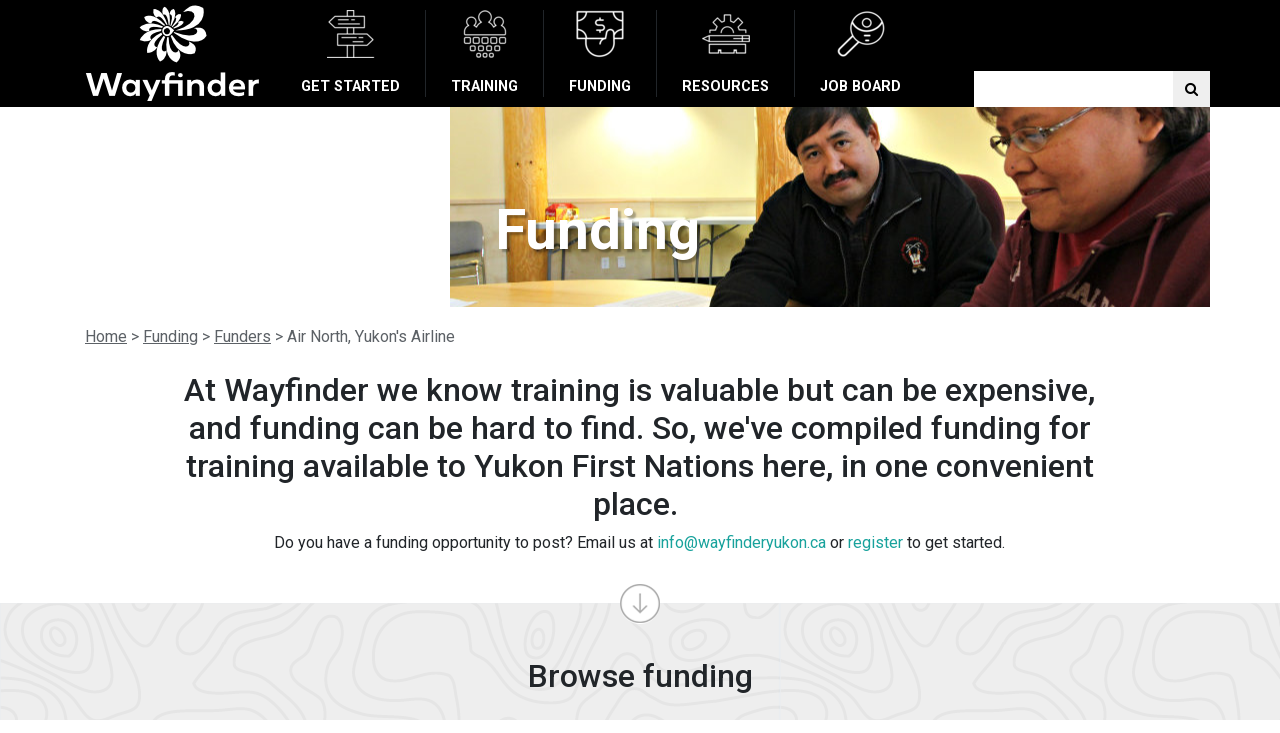

--- FILE ---
content_type: text/html; charset=utf-8
request_url: https://wayfinderyukon.ca/fundings/funder/air-north-yukon-s-airline/fundings
body_size: 5359
content:
<!DOCTYPE html><html class="no-js" lang="en"><head><title>Funding - Air North, Yukon&#39;s Airline - Wayfinder Yukon</title><meta charset="utf-8" /><meta content="IE=edge,chrome=1" http-equiv="X-UA-Compatible" /><meta content="width=device-width, initial-scale=1.0" name="viewport" /><meta content="" name="description" /><link href="/apple-touch-icon-57x57.png" rel="apple-touch-icon-precomposed" sizes="57x57" /><link href="/apple-touch-icon-114x114.png" rel="apple-touch-icon-precomposed" sizes="114x114" /><link href="/apple-touch-icon-72x72.png" rel="apple-touch-icon-precomposed" sizes="72x72" /><link href="/apple-touch-icon-144x144.png" rel="apple-touch-icon-precomposed" sizes="144x144" /><link href="/apple-touch-icon-60x60.png" rel="apple-touch-icon-precomposed" sizes="60x60" /><link href="/apple-touch-icon-120x120.png" rel="apple-touch-icon-precomposed" sizes="120x120" /><link href="/apple-touch-icon-76x76.png" rel="apple-touch-icon-precomposed" sizes="76x76" /><link href="/apple-touch-icon-152x152.png" rel="apple-touch-icon-precomposed" sizes="152x152" /><link href="/favicon-196x196.png" rel="icon" sizes="196x196" type="image/png" /><link href="/favicon-96x96.png" rel="icon" sizes="96x96" type="image/png" /><link href="/favicon-32x32.png" rel="icon" sizes="32x32" type="image/png" /><link href="/favicon-16x16.png" rel="icon" sizes="16x16" type="image/png" /><link href="/favicon-128.png" rel="icon" sizes="128x128" type="image/png" /><meta content="WayFinder" name="application-name" /><meta content="#FFFFFF" name="msapplication-TileColor" /><meta content="/mstile-144x144.png" name="msapplication-TileImage" /><meta content="/mstile-70x70.png" name="msapplication-square70x70logo" /><meta content="/mstile-150x150.png" name="msapplication-square150x150logo" /><meta content="/mstile-310x150.png" name="msapplication-wide310x150logo" /><meta content="/mstile-310x310.png" name="msapplication-square310x310logo" /><meta name="action-cable-url" content="ws://wayfinderyukon.ca:28080" /><link href="https://fonts.googleapis.com/css?family=Roboto:300,400,500,700|Roboto+Slab:400,700|Material+Icons" rel="stylesheet" type="text/css" /><link href="//cdn.jsdelivr.net/gh/kenwheeler/slick@1.7.1/slick/slick.css" rel="stylesheet" type="text/css" /><link rel="stylesheet" media="all" href="https://wayfinderyukon.ca/assets/application-a9ff56608a288ecbcf4194ee3e3107d7470656a6f5029f830267d9fddc8fe52e.css" data-turbolinks-track="reload" /><script src="https://wayfinderyukon.ca/assets/modernizr-5cb41693aea70f04383fde07b5f5946b006ac083e2f908d3d10fa8728a2ed913.js" data-turbolinks-track="reload"></script><meta name="csrf-param" content="authenticity_token" />
<meta name="csrf-token" content="DqwW4BX/2yu3TMStH7L+8NmYkyRySXsazKyPKOzAzgcuy+DMQyuQNzgjwtNAq94uWP38r04QY27T8puvD7nCiA==" /><!--[if lt IE 9]><script src="//cdnjs.cloudflare.com/ajax/libs/html5shiv/3.7.3/html5shiv.js"></script><script src="//cdnjs.cloudflare.com/ajax/libs/json3/3.3.2/json3.min.js"></script><script src="//cdnjs.cloudflare.com/ajax/libs/respond.js/1.4.2/respond.js"></script><![endif]--><script>(function(i,s,o,g,r,a,m){i['GoogleAnalyticsObject']=r;i[r]=i[r]||function(){
(i[r].q=i[r].q||[]).push(arguments)},i[r].l=1*new Date();a=s.createElement(o),
m=s.getElementsByTagName(o)[0];a.async=1;a.src=g;m.parentNode.insertBefore(a,m)
})(window,document,'script','https://www.google-analytics.com/analytics.js','ga');

// Enable 'Demographics and interest reports' in your analytics settings
// ga('require', 'displayfeatures');

// Enable 'Use enhanced link attribution' in your analytics settings
// ga('require', 'linkid', 'linkid.js');

ga('create', 'UA-189364831-1', 'auto');
ga('send', 'pageview');</script><!--Facebook Pixel Code--><script>!function(f,b,e,v,n,t,s)
{if(f.fbq)return;n=f.fbq=function(){n.callMethod?
n.callMethod.apply(n,arguments):n.queue.push(arguments)};
if(!f._fbq)f._fbq=n;n.push=n;n.loaded=!0;n.version='2.0';
n.queue=[];t=b.createElement(e);t.async=!0;
t.src=v;s=b.getElementsByTagName(e)[0];
s.parentNode.insertBefore(t,s)}(window, document,'script',
'https://connect.facebook.net/en_US/fbevents.js');
fbq('init', '268576247638018');
fbq('track', 'PageView');</script><noscript><img height="1" style="display:none" width="1" /><src>https://www.facebook.com/tr?id=268576247638018&amp;ev=PageView&amp;noscript=1</src></noscript><!--Facebook Pixel Code ENDED--></head><body class="about-us"><nav class="navbar navbar-default navbar-expand-lg app-nav py-0"><div class="container"><a class="navbar-brand" href="/"><img alt="Wayfinder icon" class="img-responsive" src="https://wayfinderyukon.ca/assets/wayfinder_logo-7bfff7074401fabde22d69acb08bdbefe841a219cbf8e1b86223ca3a7f665060.png" /><img alt="Wayfinder logo" class="img-responsive mt-md-2 ml-lg-0 ml-2" src="https://wayfinderyukon.ca/assets/wayfinder-11f4763e3d2b0bc3d8d70ff8d1f834548d3d7a89ec7aeb1780a1ec1393487ed1.png" /></a><button aria-controls="#main-navigation" aria-label="Toggle navigation" class="navbar-toggler navbar-toggler-right mt-0" data-target="#main-navigation" data-toggle="collapse" type="button"><span class="navbar-toggler-icon"><i class="fa fa-bars fa-lg pt-1"></i> </span></button><div class="collapse navbar-collapse" id="main-navigation"><ul class="navbar-nav system-nav"><li class=""><a href="/career"><img alt="Get Started" class="img-fluid menu-icon" src="//wayfinderyukon.ca/system/menu/icon_file/2/path.png" />Get Started</a></li><li class=""><a href="/training"><img alt="Training" class="img-fluid menu-icon" src="//wayfinderyukon.ca/system/menu/icon_file/3/training.png" />Training</a></li><li class=""><a href="/fundings"><img alt="Funding" class="img-fluid menu-icon" src="//wayfinderyukon.ca/system/menu/icon_file/4/funding.png" />Funding</a></li><li class=""><a href="/resources"><img alt="Resources" class="img-fluid menu-icon" src="//wayfinderyukon.ca/system/menu/icon_file/5/resources.png" />Resources</a></li><li class=""><a href="/jobs"><img alt="Job Board" class="img-fluid menu-icon" src="//wayfinderyukon.ca/system/menu/icon_file/6/jobs.png" />Job Board</a></li></ul><div class="mt-0 mt-lg-2 d-flex flex-column justify-content-between"><div class="nav nav-piped"></div><div class="search-bar"><form action="https://wayfinderyukon.ca/search" accept-charset="UTF-8" method="get"><input name="utf8" type="hidden" value="&#x2713;" /><div class="row ml-2"><div class="col px-0"><label class="sr-only" for="query">Search Term</label><input type="text" name="query" id="query" class="form-control" /></div><button name="button" type="submit" class="btn btn-search mr-3 mr-md-0" title="Submit Search"></button></div></form></div></div></div></div></nav><div class="container"><div class="page-header row align-items-stretch"><div class="col-md-4 text-center header-section d-none d-md-block align-self-center"></div><div class="col heading heading-with-image" style="background-image:url(&quot;https://wayfinderyukon.ca/assets/headers/funding-7374275f2d233f806d31abb4a4b5ec62d7608f8828ebed4a63fe8ac34f4ff9e5.jpg&quot;);"><div class="h-100 d-flex flex-column justify-content-end"><h1 class="page-title">Funding</h1></div></div></div></div><div class="container"><div class="breadcrumbs"><a><a href="https://wayfinderyukon.ca/">Home</a></a> > <a><a href="/fundings">Funding</a></a> > <a><a href="/fundings/funder">Funders</a></a> > <a>Air North, Yukon&#39;s Airline</a></div></div><main role="main"><div class="container"><section class="little-hero text-center"><div class="row justify-content-center"><div class="col-md-10"><div class="content-section"><h2>At Wayfinder we know training is valuable but can be expensive, and funding can be hard to find. So, we've compiled funding for training available to Yukon First Nations here, in one convenient place.&nbsp;</h2>
<p>Do you have a funding opportunity to post? Email us at <a href="mailto:info@wayfinderyukon.ca">info@wayfinderyukon.ca</a> or <a href="/provider/request/new">register</a> to get started.</p></div></div></div></section></div><div class="interactive with-arrow"><div class="container funding"><section class="text-center"><h2>Browse funding</h2></section><section class="filters"><form class="row justify-content-center system-filter" action="/fundings/funder/air-north-yukon-s-airline/fundings" accept-charset="UTF-8" method="get"><input name="utf8" type="hidden" value="&#x2713;" /><div class="application_status filter"><span>Status:</span> <select name="filters[application_status]" id="filters_application_status"><option value="">- Any -</option><option value="upcoming">Upcoming</option>
<option selected="selected" value="open">Taking Applications</option>
<option value="closed">Closed</option></select></div>
<div class="location filter">Category: <select name="filters[category]" id="filters_category"><option value="">- Any -</option><option value="22">Employers</option>
<option value="24">Entrepreneurs </option>
<option value="25">First Nation Governments &amp; Organizations</option>
<option value="23">Individuals </option>
<option value="28">Youth</option></select></div>
<div class="eligible_activities filter"><span>Eligibility:</span> <select name="filters[eligible_activities]" id="filters_eligible_activities"><option value="">- Any -</option><option value="1">Training/courses/workshops</option>
<option value="2">Wages/Salaries</option>
<option value="3">Travel &amp; Accommodations</option>
<option value="4">Honoraria</option>
<option value="5">Job­Shadowing / Mentoring</option>
<option value="6">Program Supplies / Equipment &amp; Materials</option>
<option value="7">Equipment and Facility Rentals</option>
<option value="8">Instructor / Professional Fees</option>
<option value="9">Disability-related Supports</option>
<option value="10">Minor Capital Purchases</option>
<option value="11">Admin Costs</option>
<option value="12">Culturally Relevant Expenditures</option>
<option value="13">Printing and Advertising</option>
<option value="14">Child Care Costs</option>
<option value="15">Other</option></select></div>
<a class="clear text-danger px-1 mx-2" title="Clear Filters" data-toggle="tooltip" data-placement="right" href="/fundings/funder/air-north-yukon-s-airline/fundings"><i class="fa fa-times"></i></a>
<button type="submit" class="btn btn-danger btn-pill btn-sm submit">Filter</button></form></section><section class="filterable"><div class="list"><div class="card"><div class="card-body"><h3 class="text-center mb-0">No funding found</h3></div></div></div><div class="pagination-container"></div></section></div></div></main><footer class="footer"><div class="newsletter"><div class="container"><div class="row justify-content-center align-items-center"><div class="col"><div class="content-section"><div class="message"><p class="get">Get Notified of New Training &amp; Job Opportunities</p><p>&gt; <a href="/e-newsletter">See the benefits of this newsletter</a></p></div></div></div><div class="col-auto arrow hidden-md-down"><i class="fa fa-angle-right"></i> </div><div class="col-lg-6 col-md-12" id="mc_embed_signup"><form action="//tpcyukon.us16.list-manage.com/subscribe/post?u=97d5f0f7327471fad76baf520&amp;amp;id=d92663f40f" class="row validate" id="mc-embedded-subscribe-form" method="post" name="mc-embedded-subscribe-form" novalidate="" target="_blank"><div class="col input-field" id="mc-field-group"><label class="sr-only" for="mce-EMAIL">Email</label><input class="form-control required email pill" id="mce-EMAIL" name="EMAIL" placeholder="your@email.com" type="email" /><div aria-hidden="true" style="position: absolute; left: -5000px;"><input name="b_97d5f0f7327471fad76baf520_d92663f40f" tabindex="-1" type="text" value="" /></div></div><div class="col"><input class="btn btn-primary btn-block btn-pill" id="mc-embedded-subscribe" name="subscribe" type="submit" value="Subscribe" /></div></form></div></div></div></div><div class="learn-more"><div class="container"><div class="content-section"><h4>Supporting Yukon's First Nations' Success</h4><p><a href="/about-wayfinder">learn more</a></p></div></div></div><div class="main pt-3 pb-0 pb-lg-3"><div class="container"><div class="row"><div class="col-md-12 col-lg-3 pt-3 pt-lg-0 text-center order-2 order-lg-1"><h2 class="text-hide">Wayfinder</h2><img alt="Wayfinder" class="img-responsive logo" src="https://wayfinderyukon.ca/assets/wayfinder_logo_footer-6adb15b69ec4647c07700343d4c16aad6cb7b1401a25b9fb1f1d5d87b24d77ea.png" /><div class="browse-tpc"><span class="brought-to">Brought to you by the TPC</span><span class="browse">Browse the <a class="website" href="http://www.tpcyukon.ca/" target="_blank">TPC website</a></span></div><div class="contact-details"><div class="content-section"><div class="contact-details"><p class="tel">1-867-668-3813</p><p class="email"><a target="_blank" href="mailto:info@wayfinderyukon.ca">info@wayfinderyukon.ca</a></p><p class="facebook"><i class="fa fa-facebook-official fa-lg"></i><a href="https://www.facebook.com/TrainingPolicyCommittee/">Follow us on Facebook</a></p></div></div></div></div><div class="col-md-12 col-lg-5 pt-lg-4 order-1 order-lg-2"><ul class="nav navbar-nav main-nav"><li><a href="/">Our Services</a><ul><li class="depth-1"><a href="/career/paths">Get Started</a></li><li class="depth-1"><a href="/training/categories">Training</a></li><li class="depth-1"><a href="/fundings/categories">Funding</a></li><li class="depth-1"><a href="/resources/categories">Resources</a></li><li class="depth-1"><a href="/jobs/all">Job Board</a></li></ul></li><li><a href="/">WAYFINDER</a><ul><li class="depth-1"><a href="/about-wayfinder">About Wayfinder</a></li><li class="depth-1"><a href="/service-providers">Service Providers</a></li><li class="depth-1"><a href="/training-policy-committee">Training Policy Committee</a></li><li class="depth-1"><a href="/contact-us">Contact Us</a></li><li class="depth-1"><a href="/e-newsletter">E-newsletter</a></li><li class="depth-1"><a href="/faqs">FAQs</a></li></ul></li></ul></div><div class="col-md-12 col-lg-4 d-flex pt-4 order-3"><div class="row"><div class="col col-md-12"><a class="btn-md-block mb-3 btn btn-danger" href="/accounts/sign_in">Service Provider Login ></a><div class="provider-interest"><p class="mb-0">Interested in providing training, employment or funding information? </p><p><a class="underline" href="/provider/request/new">Sign-Up for free</a></p></div></div><div class="col col-auto align-self-end pt-3 pt-lg-0"><nav class="nav nav-piped"><a class="nav-item " href="/policies#Terms-Of-Use">Terms of Use</a><a class="nav-item " href="/policies#Privacy-Policy">Privacy Policy</a><a class="nav-item " href="/policies#Content-Provider-Policy">Service Provider Policy</a></nav></div></div></div></div></div></div></footer><script src="https://wayfinderyukon.ca/assets/application-ab9e4ca13706ce3d9577e1a73fd141a4b32672a4d45fe1efb33bf912c5a82229.js" data-turbolinks-track="reload"></script><script src="//cdn.jsdelivr.net/gh/kenwheeler/slick@1.7.1/slick/slick.min.js" type="text/javascript"></script></body></html>

--- FILE ---
content_type: text/plain
request_url: https://www.google-analytics.com/j/collect?v=1&_v=j102&a=468559119&t=pageview&_s=1&dl=https%3A%2F%2Fwayfinderyukon.ca%2Ffundings%2Ffunder%2Fair-north-yukon-s-airline%2Ffundings&ul=en-us%40posix&dt=Funding%20-%20Air%20North%2C%20Yukon%27s%20Airline%20-%20Wayfinder%20Yukon&sr=1280x720&vp=1280x720&_u=IEBAAEABAAAAACAAI~&jid=547186243&gjid=1755010983&cid=239362230.1764289570&tid=UA-189364831-1&_gid=303617615.1764289570&_r=1&_slc=1&z=1928811925
body_size: -450
content:
2,cG-H2Q72VKG7N